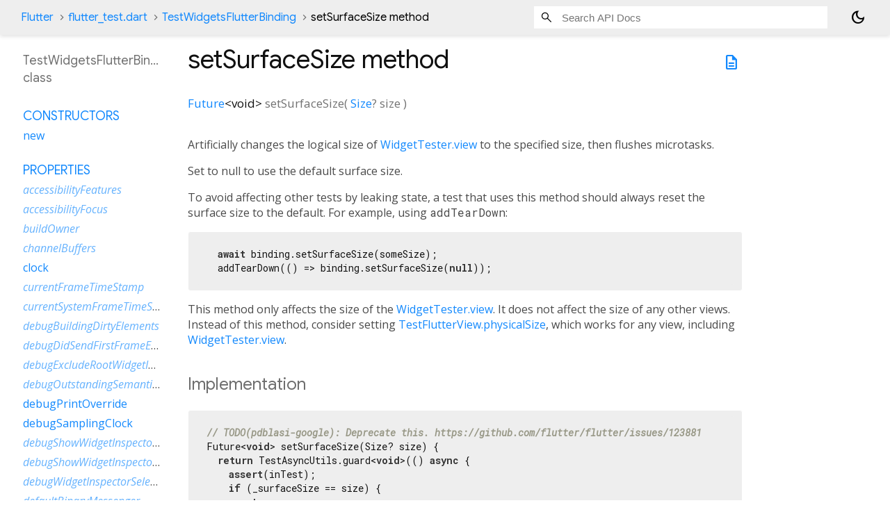

--- FILE ---
content_type: text/html; charset=utf-8
request_url: https://api.flutter-io.cn/flutter/flutter_test/TestWidgetsFlutterBinding/setSurfaceSize.html
body_size: 2419
content:
<!DOCTYPE html>
<html lang="en">
<head>
  <meta charset="utf-8">
  <meta http-equiv="X-UA-Compatible" content="IE=edge">
  <meta name="viewport" content="width=device-width, height=device-height, initial-scale=1, user-scalable=no">
  <meta name="description" content="API docs for the setSurfaceSize method from the TestWidgetsFlutterBinding class, for the Dart programming language.">
  <title>setSurfaceSize method - TestWidgetsFlutterBinding class - flutter_test library - Dart API</title>

  <!-- required because all the links are pseudo-absolute -->
  <base href="../../">

  
  <link rel="preconnect" href="https://fonts.gstatic.cn">
  <link href="https://fonts.googleapis.cn/css2?family=Roboto+Mono:ital,wght@0,300;0,400;0,500;0,700;1,400&display=swap" rel="stylesheet">
  <link href="https://fonts.googleapis.cn/css2?family=Material+Symbols+Outlined:opsz,wght,FILL,GRAD@24,400,0,0" rel="stylesheet">
  
  <link rel="stylesheet" href="static-assets/github.css?v1">
  <link rel="stylesheet" href="static-assets/styles.css?v1">
  <link rel="icon" href="static-assets/favicon.png?v1">
  <!-- style overrides for dartdoc -->
<style>
@import 'https://fonts.googleapis.cn/css?family=Roboto:500,400italic,300,400,100i';
@import 'https://fonts.googleapis.cn/css?family=Google+Sans:500,400italic,300,400,100i';
@import 'https://fonts.googleapis.cn/css?family=Open+Sans:500,400italic,300,400,100i';
@import 'https://fonts.googleapis.cn/css?family=Material+Icons|Material+Icons+Outlined|Material+Icons+Sharp|Material+Icons+Round';
</style>

<link href="https://flutter.github.io/assets-for-api-docs/assets/cupertino/cupertino.css" rel="stylesheet" type="text/css">

<link href="../assets/overrides.css" rel="stylesheet" type="text/css">

<link href="https://fonts.googleapis.cn/icon?family=Material+Icons|Material+Icons+Outlined|Material+Icons+Sharp|Material+Icons+Round" rel="stylesheet">
<style>
  /* Rule for sizing the icon. */
  .md-36 { font-size: 36px; }
</style>

<!-- Google Tag Manager -->
<script>(function(w,d,s,l,i){w[l]=w[l]||[];w[l].push({'gtm.start':
new Date().getTime(),event:'gtm.js'});var f=d.getElementsByTagName(s)[0],
j=d.createElement(s),dl=l!='dataLayer'?'&l='+l:'';j.async=true;j.src=
'https://www.googletagmanager.com/gtm.js?id='+i+dl;f.parentNode.insertBefore(j,f)
})(window,document,'script','dataLayer','GTM-ND4LWWZ');</script>
<!-- End Google Tag Manager -->
<!-- Cookie Banner -->
<link rel="stylesheet" href="https://www.gstatic.cn/glue/cookienotificationbar/cookienotificationbar.min.css">
<!-- End Cookie Banner -->

<script async="" defer="" src="../assets/api_survey.js"></script>

<!-- Styles and scripting for handling custom code snippets -->
<link href="../assets/snippets.css" rel="stylesheet" type="text/css">
<script src="../assets/snippets.js"></script>

<link rel="search" type="application/opensearchdescription+xml" title="Flutter API" href="/opensearch.xml"/>

</head>

<body data-base-href="../../" data-using-base-href="true" class="light-theme">
<div id="overlay-under-drawer"></div>
<header id="title">
  <span id="sidenav-left-toggle" class="material-symbols-outlined" role="button" tabindex="0">menu</span>
  <ol class="breadcrumbs gt-separated dark hidden-xs">
    <li><a href="index.html">Flutter</a></li>
    <li><a href="flutter_test/">flutter_test.dart</a></li>
    <li><a href="flutter_test/TestWidgetsFlutterBinding-class.html">TestWidgetsFlutterBinding</a></li>
    <li class="self-crumb">setSurfaceSize method</li>
  </ol>
  <div class="self-name">setSurfaceSize</div>
  <form class="search navbar-right" role="search">
    <input type="text" id="search-box" autocomplete="off" disabled class="form-control typeahead" placeholder="Loading search...">
  </form>
  <button class="toggle" id="theme-button" title="Toggle between light and dark mode" aria-label="Light and dark mode toggle">
    <span id="dark-theme-button" class="material-symbols-outlined" aria-hidden="true">
      dark_mode
    </span>
    <span id="light-theme-button" class="material-symbols-outlined" aria-hidden="true">
      light_mode
    </span>
  </button>
</header>
<main>
<div
    id="dartdoc-main-content"
    class="main-content"
    data-above-sidebar="flutter_test&#47;TestWidgetsFlutterBinding-class-sidebar.html"
    data-below-sidebar="">
    <div>
  <div id="external-links" class="btn-group"><a title="View source code" class="source-link" href="https://github.com/flutter/flutter/blob/main/packages/flutter_test/lib/src/binding.dart#L540"><span class="material-symbols-outlined">description</span></a></div>
<h1><span class="kind-method">setSurfaceSize</span> method 
</h1></div>

    <section class="multi-line-signature">
      
<span class="returntype"><a href="dart-async/Future-class.html">Future</a><span class="signature">&lt;<wbr><span class="type-parameter">void</span>&gt;</span></span>
<span class="name ">setSurfaceSize</span>(<wbr><ol class="parameter-list single-line"> <li><span class="parameter" id="setSurfaceSize-param-size"><span class="type-annotation"><a href="dart-ui/Size-class.html">Size</a>?</span> <span class="parameter-name">size</span></span></li>
</ol>)

      

    </section>
    
<section class="desc markdown">
  <p>Artificially changes the logical size of <a href="flutter_test/WidgetController/view.html">WidgetTester.view</a> to the
specified size, then flushes microtasks.</p>
<p>Set to null to use the default surface size.</p>
<p>To avoid affecting other tests by leaking state, a test that
uses this method should always reset the surface size to the default.
For example, using <code>addTearDown</code>:</p>
<pre class="language-dart"><code class="language-dart">  await binding.setSurfaceSize(someSize);
  addTearDown(() =&gt; binding.setSurfaceSize(null));
</code></pre>
<p>This method only affects the size of the <a href="flutter_test/WidgetController/view.html">WidgetTester.view</a>. It does not
affect the size of any other views. Instead of this method, consider
setting <a href="flutter_test/TestFlutterView/physicalSize.html">TestFlutterView.physicalSize</a>, which works for any view,
including <a href="flutter_test/WidgetController/view.html">WidgetTester.view</a>.</p>
</section>


    
<section class="summary source-code" id="source">
  <h2><span>Implementation</span></h2>
  <pre class="language-dart"><code class="language-dart">&#47;&#47; TODO(pdblasi-google): Deprecate this. https:&#47;&#47;github.com&#47;flutter&#47;flutter&#47;issues&#47;123881
Future&lt;void&gt; setSurfaceSize(Size? size) {
  return TestAsyncUtils.guard&lt;void&gt;(() async {
    assert(inTest);
    if (_surfaceSize == size) {
      return;
    }
    _surfaceSize = size;
    handleMetricsChanged();
  });
}</code></pre>
</section>


  </div> <!-- /.main-content -->
  <div id="dartdoc-sidebar-left" class="sidebar sidebar-offcanvas-left">
    <!-- The search input and breadcrumbs below are only responsively visible at low resolutions. -->
<header id="header-search-sidebar" class="hidden-l">
  <form class="search-sidebar" role="search">
    <input type="text" id="search-sidebar" autocomplete="off" disabled class="form-control typeahead" placeholder="Loading search...">
  </form>
</header>
<ol class="breadcrumbs gt-separated dark hidden-l" id="sidebar-nav">
    <li><a href="index.html">Flutter</a></li>
    <li><a href="flutter_test/">flutter_test</a></li>
    <li><a href="flutter_test/TestWidgetsFlutterBinding-class.html">TestWidgetsFlutterBinding</a></li>
    <li class="self-crumb">setSurfaceSize method</li>
</ol>

    <h5>TestWidgetsFlutterBinding class</h5>
    <div id="dartdoc-sidebar-left-content"></div>
  </div><!--/.sidebar-offcanvas-->
  <div id="dartdoc-sidebar-right" class="sidebar sidebar-offcanvas-right">
</div><!--/.sidebar-offcanvas-->
</main>
<footer>
  <span class="no-break">
    Flutter
      0.0.0
  </span>
  <script src="footer.js"></script>
</footer>


<script src="static-assets/highlight.pack.js?v1"></script>
<script src="static-assets/docs.dart.js"></script>
<!-- Google Tag Manager (noscript) -->
<noscript><iframe src="https://www.googletagmanager.com/ns.html?id=GTM-ND4LWWZ"
height="0" width="0" style="display:none;visibility:hidden"></iframe></noscript>
<!-- End Google Tag Manager (noscript) -->
<!-- Cookie Banner -->
<div class="glue-footer"></div>
<button aria-hidden="true" class="glue-footer__link glue-cookie-notification-bar-control">Cookies management controls</button>
<script src="https://www.gstatic.cn/glue/cookienotificationbar/cookienotificationbar.min.js" data-glue-cookie-notification-bar-category="2B"></script>
<!-- End Cookie Banner -->

</body>
</html>



--- FILE ---
content_type: text/html; charset=utf-8
request_url: https://api.flutter-io.cn/flutter/flutter_test/TestWidgetsFlutterBinding-class-sidebar.html
body_size: 2148
content:
<ol>

      <li class="section-title"><a href="flutter_test/TestWidgetsFlutterBinding-class.html#constructors">Constructors</a></li>
        <li><a href="flutter_test/TestWidgetsFlutterBinding/TestWidgetsFlutterBinding.html">new</a></li>


    
        <li class="section-title">
          <a href="flutter_test/TestWidgetsFlutterBinding-class.html#instance-properties">Properties</a>
        </li>
          
<li class="inherited">
  <a href="widgets/WidgetsBinding/accessibilityFeatures.html">accessibilityFeatures</a>
</li>
          
<li class="inherited">
  <a href="flutter_test/TestDefaultBinaryMessengerBinding/accessibilityFocus.html">accessibilityFocus</a>
</li>
          
<li class="inherited">
  <a href="widgets/WidgetsBinding/buildOwner.html">buildOwner</a>
</li>
          
<li class="inherited">
  <a href="flutter_test/TestDefaultBinaryMessengerBinding/channelBuffers.html">channelBuffers</a>
</li>
          
<li>
  <a href="flutter_test/TestWidgetsFlutterBinding/clock.html">clock</a>
</li>
          
<li class="inherited">
  <a href="flutter_test/TestDefaultBinaryMessengerBinding/currentFrameTimeStamp.html">currentFrameTimeStamp</a>
</li>
          
<li class="inherited">
  <a href="flutter_test/TestDefaultBinaryMessengerBinding/currentSystemFrameTimeStamp.html">currentSystemFrameTimeStamp</a>
</li>
          
<li class="inherited">
  <a href="widgets/WidgetsBinding/debugBuildingDirtyElements.html">debugBuildingDirtyElements</a>
</li>
          
<li class="inherited">
  <a href="widgets/WidgetsBinding/debugDidSendFirstFrameEvent.html">debugDidSendFirstFrameEvent</a>
</li>
          
<li class="inherited">
  <a href="widgets/WidgetsBinding/debugExcludeRootWidgetInspector.html">debugExcludeRootWidgetInspector</a>
</li>
          
<li class="inherited">
  <a href="widgets/WidgetsBinding/debugOutstandingSemanticsHandles.html">debugOutstandingSemanticsHandles</a>
</li>
          
<li>
  <a href="flutter_test/TestWidgetsFlutterBinding/debugPrintOverride.html">debugPrintOverride</a>
</li>
          
<li>
  <a href="flutter_test/TestWidgetsFlutterBinding/debugSamplingClock.html">debugSamplingClock</a>
</li>
          
<li class="inherited">
  <a href="widgets/WidgetsBinding/debugShowWidgetInspectorOverride.html">debugShowWidgetInspectorOverride</a>
</li>
          
<li class="inherited">
  <a href="widgets/WidgetsBinding/debugShowWidgetInspectorOverrideNotifier.html">debugShowWidgetInspectorOverrideNotifier</a>
</li>
          
<li class="inherited">
  <a href="widgets/WidgetsBinding/debugWidgetInspectorSelectionOnTapEnabled.html">debugWidgetInspectorSelectionOnTapEnabled</a>
</li>
          
<li class="inherited">
  <a href="flutter_test/TestDefaultBinaryMessengerBinding/defaultBinaryMessenger.html">defaultBinaryMessenger</a>
</li>
          
<li>
  <a href="flutter_test/TestWidgetsFlutterBinding/defaultTestTimeout.html">defaultTestTimeout</a>
</li>
          
<li class="inherited">
  <a href="widgets/WidgetsBinding/disableAnimations.html">disableAnimations</a>
</li>
          
<li>
  <a href="flutter_test/TestWidgetsFlutterBinding/disableShadows.html">disableShadows</a>
</li>
          
<li class="inherited">
  <a href="flutter_test/TestDefaultBinaryMessengerBinding/endOfFrame.html">endOfFrame</a>
</li>
          
<li class="inherited">
  <a href="widgets/WidgetsBinding/firstFrameRasterized.html">firstFrameRasterized</a>
</li>
          
<li>
  <a href="flutter_test/TestWidgetsFlutterBinding/focusedEditable.html">focusedEditable</a>
</li>
          
<li class="inherited">
  <a href="widgets/WidgetsBinding/focusManager.html">focusManager</a>
</li>
          
<li class="inherited">
  <a href="widgets/WidgetsBinding/framesEnabled.html">framesEnabled</a>
</li>
          
<li class="inherited">
  <a href="widgets/WidgetsBinding/gestureArena.html">gestureArena</a>
</li>
          
<li class="inherited">
  <a href="dart-core/Object/hashCode.html">hashCode</a>
</li>
          
<li class="inherited">
  <a href="flutter_test/TestDefaultBinaryMessengerBinding/hasScheduledFrame.html">hasScheduledFrame</a>
</li>
          
<li class="inherited">
  <a href="painting/PaintingBinding/imageCache.html">imageCache</a>
</li>
          
<li>
  <a href="flutter_test/TestWidgetsFlutterBinding/inTest.html">inTest</a>
</li>
          
<li class="inherited">
  <a href="widgets/WidgetsBinding/isRootWidgetAttached.html">isRootWidgetAttached</a>
</li>
          
<li class="inherited">
  <a href="flutter_test/TestDefaultBinaryMessengerBinding/keyboard.html">keyboard</a>
</li>
          
<li class="inherited">
  <a class="deprecated" href="flutter_test/TestDefaultBinaryMessengerBinding/keyEventManager.html">keyEventManager</a>
</li>
          
<li class="inherited">
  <a href="flutter_test/TestDefaultBinaryMessengerBinding/lifecycleState.html">lifecycleState</a>
</li>
          
<li class="inherited">
  <a href="foundation/BindingBase/locked.html">locked</a>
</li>
          
<li>
  <a href="flutter_test/TestWidgetsFlutterBinding/microtaskCount.html">microtaskCount</a>
</li>
          
<li class="inherited">
  <a href="widgets/WidgetsBinding/mouseTracker.html">mouseTracker</a>
</li>
          
<li>
  <a href="flutter_test/TestWidgetsFlutterBinding/overrideHttpClient.html">overrideHttpClient</a>
</li>
          
<li class="inherited">
  <a class="deprecated" href="widgets/WidgetsBinding/pipelineOwner.html">pipelineOwner</a>
</li>
          
<li>
  <a href="flutter_test/TestWidgetsFlutterBinding/platformDispatcher.html">platformDispatcher</a>
</li>
          
<li class="inherited">
  <a href="widgets/WidgetsBinding/platformMenuDelegate.html">platformMenuDelegate</a>
</li>
          
<li>
  <a href="flutter_test/TestWidgetsFlutterBinding/pointerEventSource.html">pointerEventSource</a>
</li>
          
<li class="inherited">
  <a href="widgets/WidgetsBinding/pointerRouter.html">pointerRouter</a>
</li>
          
<li class="inherited">
  <a href="widgets/WidgetsBinding/pointerSignalResolver.html">pointerSignalResolver</a>
</li>
          
<li>
  <a href="flutter_test/TestWidgetsFlutterBinding/registerTestTextInput.html">registerTestTextInput</a>
</li>
          
<li class="inherited">
  <a class="deprecated" href="widgets/WidgetsBinding/renderView.html">renderView</a>
</li>
          
<li class="inherited">
  <a class="deprecated" href="widgets/WidgetsBinding/renderViewElement.html">renderViewElement</a>
</li>
          
<li class="inherited">
  <a href="widgets/WidgetsBinding/renderViews.html">renderViews</a>
</li>
          
<li class="inherited">
  <a href="widgets/WidgetsBinding/resamplingEnabled.html">resamplingEnabled</a>
</li>
          
<li>
  <a href="flutter_test/TestWidgetsFlutterBinding/restorationManager.html">restorationManager</a>
</li>
          
<li class="inherited">
  <a href="widgets/WidgetsBinding/rootElement.html">rootElement</a>
</li>
          
<li class="inherited">
  <a href="widgets/WidgetsBinding/rootPipelineOwner.html">rootPipelineOwner</a>
</li>
          
<li class="inherited">
  <a href="dart-core/Object/runtimeType.html">runtimeType</a>
</li>
          
<li class="inherited">
  <a href="widgets/WidgetsBinding/samplingClock.html">samplingClock</a>
</li>
          
<li class="inherited">
  <a href="widgets/WidgetsBinding/samplingOffset.html">samplingOffset</a>
</li>
          
<li class="inherited">
  <a href="flutter_test/TestDefaultBinaryMessengerBinding/schedulerPhase.html">schedulerPhase</a>
</li>
          
<li class="inherited">
  <a href="flutter_test/TestDefaultBinaryMessengerBinding/schedulingStrategy.html">schedulingStrategy</a>
</li>
          
<li class="inherited">
  <a href="widgets/WidgetsBinding/semanticsEnabled.html">semanticsEnabled</a>
</li>
          
<li class="inherited">
  <a href="widgets/WidgetsBinding/sendFramesToEngine.html">sendFramesToEngine</a>
</li>
          
<li>
  <a href="flutter_test/TestWidgetsFlutterBinding/shouldPropagateDevicePointerEvents.html">shouldPropagateDevicePointerEvents</a>
</li>
          
<li>
  <a href="flutter_test/TestWidgetsFlutterBinding/showAppDumpInErrors.html">showAppDumpInErrors</a>
</li>
          
<li class="inherited">
  <a href="painting/PaintingBinding/systemFonts.html">systemFonts</a>
</li>
          
<li>
  <a href="flutter_test/TestWidgetsFlutterBinding/testTextInput.html">testTextInput</a>
</li>
          
<li class="inherited">
  <a href="flutter_test/TestDefaultBinaryMessengerBinding/transientCallbackCount.html">transientCallbackCount</a>
</li>
          
<li class="inherited">
  <a href="widgets/WidgetsBinding/waitUntilFirstFrameRasterized.html">waitUntilFirstFrameRasterized</a>
</li>
          
<li>
  <a class="deprecated" href="flutter_test/TestWidgetsFlutterBinding/window.html">window</a>
</li>

        <li class="section-title"><a href="flutter_test/TestWidgetsFlutterBinding-class.html#instance-methods">Methods</a></li>
          
<li class="inherited">
  <a href="widgets/WidgetsBinding/addObserver.html">addObserver</a>
</li>
          
<li class="inherited">
  <a href="flutter_test/TestDefaultBinaryMessengerBinding/addPersistentFrameCallback.html">addPersistentFrameCallback</a>
</li>
          
<li class="inherited">
  <a href="flutter_test/TestDefaultBinaryMessengerBinding/addPostFrameCallback.html">addPostFrameCallback</a>
</li>
          
<li>
  <a href="flutter_test/TestWidgetsFlutterBinding/addRenderView.html">addRenderView</a>
</li>
          
<li class="inherited">
  <a href="widgets/WidgetsBinding/addSemanticsActionListener.html">addSemanticsActionListener</a>
</li>
          
<li class="inherited">
  <a href="widgets/WidgetsBinding/addSemanticsEnabledListener.html">addSemanticsEnabledListener</a>
</li>
          
<li class="inherited">
  <a href="flutter_test/TestDefaultBinaryMessengerBinding/addTimingsCallback.html">addTimingsCallback</a>
</li>
          
<li class="inherited">
  <a href="widgets/WidgetsBinding/allowFirstFrame.html">allowFirstFrame</a>
</li>
          
<li>
  <a href="flutter_test/TestWidgetsFlutterBinding/asyncBarrier.html">asyncBarrier</a>
</li>
          
<li class="inherited">
  <a href="widgets/WidgetsBinding/attachRootWidget.html">attachRootWidget</a>
</li>
          
<li class="inherited">
  <a href="widgets/WidgetsBinding/attachToBuildOwner.html">attachToBuildOwner</a>
</li>
          
<li class="inherited">
  <a href="flutter_test/TestDefaultBinaryMessengerBinding/cancelFrameCallbackWithId.html">cancelFrameCallbackWithId</a>
</li>
          
<li class="inherited">
  <a href="widgets/WidgetsBinding/cancelPointer.html">cancelPointer</a>
</li>
          
<li class="inherited">
  <a href="widgets/WidgetsBinding/computePlatformResolvedLocale.html">computePlatformResolvedLocale</a>
</li>
          
<li class="inherited">
  <a href="flutter_test/TestDefaultBinaryMessengerBinding/createBinaryMessenger.html">createBinaryMessenger</a>
</li>
          
<li class="inherited">
  <a href="widgets/WidgetsBinding/createCanvas.html">createCanvas</a>
</li>
          
<li class="inherited">
  <a href="painting/PaintingBinding/createImageCache.html">createImageCache</a>
</li>
          
<li class="inherited">
  <a href="widgets/WidgetsBinding/createPictureRecorder.html">createPictureRecorder</a>
</li>
          
<li>
  <a href="flutter_test/TestWidgetsFlutterBinding/createRestorationManager.html">createRestorationManager</a>
</li>
          
<li class="inherited">
  <a href="widgets/WidgetsBinding/createRootPipelineOwner.html">createRootPipelineOwner</a>
</li>
          
<li class="inherited">
  <a href="widgets/WidgetsBinding/createSceneBuilder.html">createSceneBuilder</a>
</li>
          
<li class="inherited">
  <a href="widgets/WidgetsBinding/createSemanticsUpdateBuilder.html">createSemanticsUpdateBuilder</a>
</li>
          
<li>
  <a href="flutter_test/TestWidgetsFlutterBinding/createViewConfigurationFor.html">createViewConfigurationFor</a>
</li>
          
<li class="inherited">
  <a href="flutter_test/TestDefaultBinaryMessengerBinding/debugAssertNoPendingPerformanceModeRequests.html">debugAssertNoPendingPerformanceModeRequests</a>
</li>
          
<li class="inherited">
  <a href="flutter_test/TestDefaultBinaryMessengerBinding/debugAssertNoTimeDilation.html">debugAssertNoTimeDilation</a>
</li>
          
<li class="inherited">
  <a href="flutter_test/TestDefaultBinaryMessengerBinding/debugAssertNoTransientCallbacks.html">debugAssertNoTransientCallbacks</a>
</li>
          
<li>
  <a href="flutter_test/TestWidgetsFlutterBinding/debugCheckZone.html">debugCheckZone</a>
</li>
          
<li class="inherited">
  <a href="flutter_test/TestDefaultBinaryMessengerBinding/debugGetRequestedPerformanceMode.html">debugGetRequestedPerformanceMode</a>
</li>
          
<li class="inherited">
  <a href="widgets/WidgetsBinding/deferFirstFrame.html">deferFirstFrame</a>
</li>
          
<li>
  <a href="flutter_test/TestWidgetsFlutterBinding/delayed.html">delayed</a>
</li>
          
<li class="inherited">
  <a href="widgets/WidgetsBinding/dispatchAccessibilityFeaturesChanged.html">dispatchAccessibilityFeaturesChanged</a>
</li>
          
<li class="inherited">
  <a href="rendering/RendererBinding/dispatchEvent.html">dispatchEvent</a>
</li>
          
<li class="inherited">
  <a href="widgets/WidgetsBinding/dispatchLocalesChanged.html">dispatchLocalesChanged</a>
</li>
          
<li class="inherited">
  <a href="widgets/WidgetsBinding/drawFrame.html">drawFrame</a>
</li>
          
<li class="inherited">
  <a href="flutter_test/TestDefaultBinaryMessengerBinding/ensureFrameCallbacksRegistered.html">ensureFrameCallbacksRegistered</a>
</li>
          
<li class="inherited">
  <a href="widgets/WidgetsBinding/ensureSemantics.html">ensureSemantics</a>
</li>
          
<li class="inherited">
  <a href="flutter_test/TestDefaultBinaryMessengerBinding/ensureVisualUpdate.html">ensureVisualUpdate</a>
</li>
          
<li class="inherited">
  <a href="painting/PaintingBinding/evict.html">evict</a>
</li>
          
<li>
  <a href="flutter_test/TestWidgetsFlutterBinding/exitApplication.html">exitApplication</a>
</li>
          
<li>
  <a href="flutter_test/TestWidgetsFlutterBinding/globalToLocal.html">globalToLocal</a>
</li>
          
<li class="inherited">
  <a href="widgets/WidgetsBinding/handleAccessibilityFeaturesChanged.html">handleAccessibilityFeaturesChanged</a>
</li>
          
<li class="inherited">
  <a href="widgets/WidgetsBinding/handleAppLifecycleStateChanged.html">handleAppLifecycleStateChanged</a>
</li>
          
<li class="inherited">
  <a href="flutter_test/TestDefaultBinaryMessengerBinding/handleBeginFrame.html">handleBeginFrame</a>
</li>
          
<li class="inherited">
  <a href="flutter_test/TestDefaultBinaryMessengerBinding/handleDrawFrame.html">handleDrawFrame</a>
</li>
          
<li class="inherited">
  <a href="widgets/WidgetsBinding/handleEvent.html">handleEvent</a>
</li>
          
<li class="inherited">
  <a href="flutter_test/TestDefaultBinaryMessengerBinding/handleEventLoopCallback.html">handleEventLoopCallback</a>
</li>
          
<li class="inherited">
  <a href="widgets/WidgetsBinding/handleLocaleChanged.html">handleLocaleChanged</a>
</li>
          
<li class="inherited">
  <a href="widgets/WidgetsBinding/handleMemoryPressure.html">handleMemoryPressure</a>
</li>
          
<li class="inherited">
  <a href="widgets/WidgetsBinding/handleMetricsChanged.html">handleMetricsChanged</a>
</li>
          
<li class="inherited">
  <a href="widgets/WidgetsBinding/handlePlatformBrightnessChanged.html">handlePlatformBrightnessChanged</a>
</li>
          
<li class="inherited">
  <a href="widgets/WidgetsBinding/handlePointerEvent.html">handlePointerEvent</a>
</li>
          
<li>
  <a href="flutter_test/TestWidgetsFlutterBinding/handlePointerEventForSource.html">handlePointerEventForSource</a>
</li>
          
<li class="inherited">
  <a href="widgets/WidgetsBinding/handlePopRoute.html">handlePopRoute</a>
</li>
          
<li class="inherited">
  <a href="widgets/WidgetsBinding/handlePushRoute.html">handlePushRoute</a>
</li>
          
<li class="inherited">
  <a href="widgets/WidgetsBinding/handleRequestAppExit.html">handleRequestAppExit</a>
</li>
          
<li class="inherited">
  <a href="painting/PaintingBinding/handleSystemMessage.html">handleSystemMessage</a>
</li>
          
<li class="inherited">
  <a href="widgets/WidgetsBinding/handleTextScaleFactorChanged.html">handleTextScaleFactorChanged</a>
</li>
          
<li class="inherited">
  <a href="widgets/WidgetsBinding/handleViewFocusChanged.html">handleViewFocusChanged</a>
</li>
          
<li class="inherited">
  <a class="deprecated" href="widgets/WidgetsBinding/hitTest.html">hitTest</a>
</li>
          
<li class="inherited">
  <a href="rendering/RendererBinding/hitTestInView.html">hitTestInView</a>
</li>
          
<li>
  <a href="flutter_test/TestWidgetsFlutterBinding/idle.html">idle</a>
</li>
          
<li class="inherited">
  <a href="flutter_test/TestDefaultBinaryMessengerBinding/initializationComplete.html">initializationComplete</a>
</li>
          
<li>
  <a href="flutter_test/TestWidgetsFlutterBinding/initInstances.html">initInstances</a>
</li>
          
<li>
  <a href="flutter_test/TestWidgetsFlutterBinding/initLicenses.html">initLicenses</a>
</li>
          
<li class="inherited">
  <a href="widgets/WidgetsBinding/initMouseTracker.html">initMouseTracker</a>
</li>
          
<li class="inherited">
  <a href="widgets/WidgetsBinding/initServiceExtensions.html">initServiceExtensions</a>
</li>
          
<li class="inherited">
  <a class="deprecated" href="painting/PaintingBinding/instantiateImageCodecFromBuffer.html">instantiateImageCodecFromBuffer</a>
</li>
          
<li class="inherited">
  <a href="painting/PaintingBinding/instantiateImageCodecWithSize.html">instantiateImageCodecWithSize</a>
</li>
          
<li>
  <a href="flutter_test/TestWidgetsFlutterBinding/localToGlobal.html">localToGlobal</a>
</li>
          
<li class="inherited">
  <a href="foundation/BindingBase/lockEvents.html">lockEvents</a>
</li>
          
<li class="inherited">
  <a href="dart-core/Object/noSuchMethod.html">noSuchMethod</a>
</li>
          
<li class="inherited">
  <a href="widgets/WidgetsBinding/performReassemble.html">performReassemble</a>
</li>
          
<li class="inherited">
  <a href="widgets/WidgetsBinding/performSemanticsAction.html">performSemanticsAction</a>
</li>
          
<li class="inherited">
  <a href="foundation/BindingBase/postEvent.html">postEvent</a>
</li>
          
<li>
  <a href="flutter_test/TestWidgetsFlutterBinding/postTest.html">postTest</a>
</li>
          
<li>
  <a href="flutter_test/TestWidgetsFlutterBinding/pump.html">pump</a>
</li>
          
<li class="inherited">
  <a href="flutter_test/TestDefaultBinaryMessengerBinding/readInitialLifecycleStateFromNativeWindow.html">readInitialLifecycleStateFromNativeWindow</a>
</li>
          
<li>
  <a href="flutter_test/TestWidgetsFlutterBinding/readTestInitialLifecycleStateFromNativeWindow.html">readTestInitialLifecycleStateFromNativeWindow</a>
</li>
          
<li class="inherited">
  <a href="foundation/BindingBase/reassembleApplication.html">reassembleApplication</a>
</li>
          
<li class="inherited">
  <a href="foundation/BindingBase/registerBoolServiceExtension.html">registerBoolServiceExtension</a>
</li>
          
<li class="inherited">
  <a href="foundation/BindingBase/registerNumericServiceExtension.html">registerNumericServiceExtension</a>
</li>
          
<li class="inherited">
  <a href="foundation/BindingBase/registerServiceExtension.html">registerServiceExtension</a>
</li>
          
<li class="inherited">
  <a href="foundation/BindingBase/registerSignalServiceExtension.html">registerSignalServiceExtension</a>
</li>
          
<li class="inherited">
  <a href="foundation/BindingBase/registerStringServiceExtension.html">registerStringServiceExtension</a>
</li>
          
<li class="inherited">
  <a href="widgets/WidgetsBinding/removeObserver.html">removeObserver</a>
</li>
          
<li class="inherited">
  <a href="widgets/WidgetsBinding/removeRenderView.html">removeRenderView</a>
</li>
          
<li class="inherited">
  <a href="widgets/WidgetsBinding/removeSemanticsActionListener.html">removeSemanticsActionListener</a>
</li>
          
<li class="inherited">
  <a href="widgets/WidgetsBinding/removeSemanticsEnabledListener.html">removeSemanticsEnabledListener</a>
</li>
          
<li class="inherited">
  <a href="flutter_test/TestDefaultBinaryMessengerBinding/removeTimingsCallback.html">removeTimingsCallback</a>
</li>
          
<li>
  <a href="flutter_test/TestWidgetsFlutterBinding/reportExceptionNoticed.html">reportExceptionNoticed</a>
</li>
          
<li class="inherited">
  <a href="flutter_test/TestDefaultBinaryMessengerBinding/requestPerformanceMode.html">requestPerformanceMode</a>
</li>
          
<li>
  <a href="flutter_test/TestWidgetsFlutterBinding/reset.html">reset</a>
</li>
          
<li class="inherited">
  <a href="flutter_test/TestDefaultBinaryMessengerBinding/resetEpoch.html">resetEpoch</a>
</li>
          
<li class="inherited">
  <a href="widgets/WidgetsBinding/resetFirstFrameSent.html">resetFirstFrameSent</a>
</li>
          
<li class="inherited">
  <a href="widgets/WidgetsBinding/resetGestureBinding.html">resetGestureBinding</a>
</li>
          
<li class="inherited">
  <a href="widgets/WidgetsBinding/resetInternalState.html">resetInternalState</a>
</li>
          
<li>
  <a href="flutter_test/TestWidgetsFlutterBinding/runAsync.html">runAsync</a>
</li>
          
<li>
  <a href="flutter_test/TestWidgetsFlutterBinding/runTest.html">runTest</a>
</li>
          
<li class="inherited">
  <a href="widgets/WidgetsBinding/scheduleAttachRootWidget.html">scheduleAttachRootWidget</a>
</li>
          
<li class="inherited">
  <a href="flutter_test/TestDefaultBinaryMessengerBinding/scheduleForcedFrame.html">scheduleForcedFrame</a>
</li>
          
<li class="inherited">
  <a href="flutter_test/TestDefaultBinaryMessengerBinding/scheduleFrame.html">scheduleFrame</a>
</li>
          
<li class="inherited">
  <a href="flutter_test/TestDefaultBinaryMessengerBinding/scheduleFrameCallback.html">scheduleFrameCallback</a>
</li>
          
<li class="inherited">
  <a href="flutter_test/TestDefaultBinaryMessengerBinding/scheduleTask.html">scheduleTask</a>
</li>
          
<li class="inherited">
  <a href="flutter_test/TestDefaultBinaryMessengerBinding/scheduleWarmUpFrame.html">scheduleWarmUpFrame</a>
</li>
          
<li>
  <a href="flutter_test/TestWidgetsFlutterBinding/setLocale.html">setLocale</a>
</li>
          
<li>
  <a href="flutter_test/TestWidgetsFlutterBinding/setLocales.html">setLocales</a>
</li>
          
<li>
  <a href="flutter_test/TestWidgetsFlutterBinding/setSurfaceSize.html">setSurfaceSize</a>
</li>
          
<li class="inherited">
  <a href="flutter_test/TestDefaultBinaryMessengerBinding/setSystemUiChangeCallback.html">setSystemUiChangeCallback</a>
</li>
          
<li>
  <a href="flutter_test/TestWidgetsFlutterBinding/takeAnnouncements.html">takeAnnouncements</a>
</li>
          
<li>
  <a href="flutter_test/TestWidgetsFlutterBinding/takeException.html">takeException</a>
</li>
          
<li class="inherited">
  <a href="foundation/BindingBase/toString.html">toString</a>
</li>
          
<li class="inherited">
  <a href="gestures/GestureBinding/unlocked.html">unlocked</a>
</li>
          
<li>
  <a href="flutter_test/TestWidgetsFlutterBinding/withPointerEventSource.html">withPointerEventSource</a>
</li>
          
<li class="inherited">
  <a href="widgets/WidgetsBinding/wrapWithDefaultView.html">wrapWithDefaultView</a>
</li>

        <li class="section-title inherited"><a href="flutter_test/TestWidgetsFlutterBinding-class.html#operators">Operators</a></li>
          
<li class="inherited">
  <a href="dart-core/Object/operator_equals.html">operator ==</a>
</li>

    

    
      <li class="section-title"><a href="flutter_test/TestWidgetsFlutterBinding-class.html#static-properties">Static properties</a></li>
        <li><a href="flutter_test/TestWidgetsFlutterBinding/instance.html">instance</a></li>

      <li class="section-title"><a href="flutter_test/TestWidgetsFlutterBinding-class.html#static-methods">Static methods</a></li>
        <li><a href="flutter_test/TestWidgetsFlutterBinding/ensureInitialized.html">ensureInitialized</a></li>

</ol>
